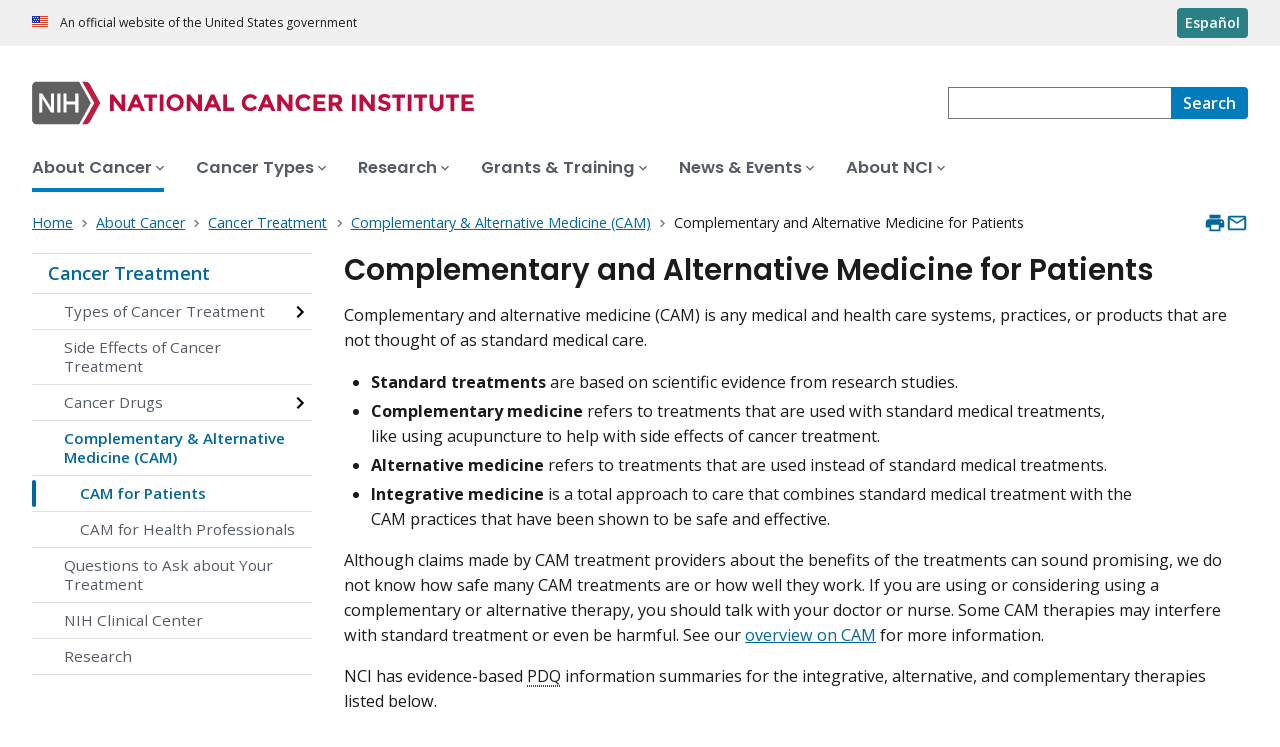

--- FILE ---
content_type: text/html; charset=UTF-8
request_url: https://www.cancer.gov/about-cancer/treatment/cam/patient
body_size: 10294
content:
<!DOCTYPE html>
<html lang="en" dir="ltr" prefix="og: https://ogp.me/ns#">
  <head>
    <meta http-equiv="X-UA-Compatible" content="IE=edge">
    <meta charset="utf-8" />
<script>window.CDEConfig = {
  "exitDisclaimerHref":{
    "en":"\/policies\/linking",
    "es":"\/espanol\/politicas\/enlaces"
  },
  "showFloatingDelighters":true,
  "environmentConfig":{
    
  },
  "glossaryConfig":{
    "apiServer":"https:\/\/webapis.cancer.gov\/glossary\/v1\/"
  },
  "drugDictionaryConfig":{
    "apiServer":"https:\/\/webapis.cancer.gov\/drugdictionary\/v1\/"
  },
  "ctsConfig":{
    "apiServer":"https:\/\/clinicaltrialsapi.cancer.gov\/api\/v2",
    "printApiBase":"https:\/\/www.cancer.gov\/CTS.Print",
    "zipConversionEndpoint":"\/cts_api\/zip_code_lookup",
    "listingApiServer": "https:\/\/webapis.cancer.gov\/triallistingsupport\/v1\/"
  },
  "r4rConfig":{
    "apiServer":"https:\/\/webapis.cancer.gov\/r4r\/v1"
  },
  "general":{
    "apiServer":"https:\/\/webapis.cancer.gov",
    "mediaServer":"https:\/\/nci-media.cancer.gov"
  },
  "sitewideSearchConfig":{
    "bestBetsApiServer":"https:\/\/webapis.cancer.gov\/bestbets\/v1\/",
    "searchApiServer":"https:\/\/webapis.cancer.gov\/sitewidesearch\/v1\/"
  },
  "chartData": {
    "factBook": {
      "baseUrl": "\/about-nci\/budget\/fact-book",
      "dataType": "json"
    }
  }
};</script>
<script id="ncids-nav-info">window.ncidsNavInfo = { nav: { id: "11844", menu_type: "section-nav"}, item_id: 917500};</script>
<meta name="description" content="Patient information about philosophies, approaches, and therapies used in complementary and alternative medicine (CAM) in cancer care." />
<link rel="canonical" href="https://www.cancer.gov/about-cancer/treatment/cam/patient" />
<meta http-equiv="content-language" content="en" />
<meta name="robots" content="index" />
<meta property="og:type" content="Website" />
<meta property="og:url" content="https://www.cancer.gov/about-cancer/treatment/cam/patient" />
<meta property="og:title" content="Complementary and Alternative Medicine (CAM) for Patients" />
<meta property="og:description" content="Patient information about philosophies, approaches, and therapies used in complementary and alternative medicine (CAM) in cancer care." />
<meta name="cgdp.domain" content="cgov" />
<meta name="cgdp.template" content="default" />
<meta name="dcterms.subject" content="About Cancer" />
<meta name="dcterms.type" content="cgvArticle" />
<meta name="dcterms.coverage" content="nciglobal,ncienterprise" />
<meta name="dcterms.isPartOf" content="Treatment" />
<meta name="dcterms.isReferencedBy" content="event1" />
<meta name="dcterms.issued" content="2025-06-26" />
<meta name="twitter:card" content="summary" />
<link rel="icon" href="https://www.cancer.gov/profiles/custom/cgov_site/themes/custom/cgov/static/images/design-elements/icons/favicons/favicon.ico" sizes="32x32"/>
<link rel="icon" href="https://www.cancer.gov/profiles/custom/cgov_site/themes/custom/cgov/static/images/design-elements/icons/favicons/favicon.svg" type="image/svg+xml"/>
<link rel="apple-touch-icon" href="https://www.cancer.gov/profiles/custom/cgov_site/themes/custom/cgov/static/images/design-elements/icons/favicons/apple-touch-icon.png"/>
<link rel="manifest" href="https://www.cancer.gov/profiles/custom/cgov_site/themes/custom/cgov/static/images/design-elements/icons/favicons/site.webmanifest"/>
<meta name="x-no-op" content="none" />
<meta name="Generator" content="Drupal 10 (https://www.drupal.org)" />
<meta name="MobileOptimized" content="width" />
<meta name="HandheldFriendly" content="true" />
<meta name="viewport" content="width=device-width, user-scalable=yes, initial-scale=1, minimum-scale=1" />
<script id="cgov-adobe-url" type="text/javascript" src="//assets.adobedtm.com/6a4249cd0a2c/949e98979342/launch-5f2a5357bf66.min.js" async="async"></script>
<script type="application/ld+json">{
    "@context": "https://schema.org",
    "@graph": [
        {
            "@type": "WebSite",
            "name": "National Cancer Institute (.gov)",
            "url": "https://www.cancer.gov"
        }
    ]
}</script>
<link rel="alternate" hreflang="en" href="https://www.cancer.gov/about-cancer/treatment/cam/patient" />
<link rel="alternate" hreflang="es" href="https://www.cancer.gov/espanol/cancer/tratamiento/mca/paciente" />

    <title>Complementary and Alternative Medicine (CAM) for Patients - NCI</title>
    <link rel="preconnect" href="https://static.cancer.gov" />
        <link rel="preconnect" href="https://fonts.googleapis.com">
    <link rel="preconnect" href="https://fonts.gstatic.com" crossorigin>
    <link href="https://fonts.googleapis.com/css2?family=Open+Sans:ital,wght@0,300;0,400;0,600;0,700;1,300;1,400;1,600;1,700&family=Poppins:ital,wght@0,300;0,400;0,500;0,600;1,300;1,400;1,500;1,600&family=Roboto+Mono:ital,wght@0,300;0,400;0,700;1,300;1,400;1,700&display=swap" rel="stylesheet">
    <meta name="apple-mobile-web-app-title" content="Cancer.gov" />
    <meta name="application-name" content="Cancer.gov" />
    <link rel="stylesheet" media="all" href="/sites/g/files/xnrzdm211/files/css/css_C3FcAroCBEtmYe2Yqkq-J-jZ9O8QrqNb19PDeR8r1MM.css?delta=0&amp;language=en&amp;theme=ncids_trans&amp;include=eJxFyEEKwCAMBMAPiT6prCbUgJWQjYf-vsfOcfYw4ZWBzYZIG0uLI3AHfLJJHMeq_9Sz_fRlnCqFL1Of1kH9ABKWHHs" />
<link rel="stylesheet" media="all" href="/profiles/custom/cgov_site/themes/custom/ncids_trans/dist/css/ncids-trans-common.css?t6rz67" />
<link rel="stylesheet" media="all" href="/profiles/custom/cgov_site/themes/custom/ncids_trans/dist/css/article.css?t6rz67" />

    
  </head>
  <body class="has-translated-content">
        <a href="#main-content" class="usa-skipnav">
      Skip to main content
    </a>
    
      <div class="dialog-off-canvas-main-canvas" data-off-canvas-main-canvas>
    


  <section id="usa-banner" class="usa-banner" aria-label="Official government website">
  <header class="usa-banner__header">
    <div class="usa-banner__inner">
      <div class="usa-banner__header-text">
        An official website of the United States government
      </div>
            <a href="/espanol/cancer/tratamiento/mca/paciente" id="lang-toggle" class="usa-button usa-banner__language-toggle" hreflang="es">Español</a>
    </div>
  </header>
</section>



  <header id="nci-header" class="nci-header nci-header--megamenu" data-base-path="/">
	<div class="nci-header__navbar">
		<div class="nci-logo" id="extended-mega-logo">
			<a href="/">
				<picture><source media="(min-width: 1024px)" srcset="/sites/g/files/xnrzdm211/files/ncids_header/logos/Logo_NCI.svg" />
<img src="/sites/g/files/xnrzdm211/files/ncids_header/logos/Logo_NCI_Mobile.svg" alt="National Cancer Institute Home Page" />
</picture>

			</a>
		</div>

		<div class="nci-header-nav__secondary">
			<button class="usa-button nci-header-mobilenav__open-btn">Menu</button>

							<form class="nci-header-search" method="get" action="/search/results" role="search">
					<label class="usa-sr-only" for="nci-header-search__field">
						Search
					</label>

																										<input class="usa-input" id="nci-header-search__field" type="search" name="swKeyword"  data-autosuggest-collection="cgov"/>
					<button class="usa-button nci-header-search__search-button" type="submit" aria-label="Search">
						<span class="nci-header-search__label" aria-hidden="true">Search</span>
						<svg class="usa-icon" xmlns="http://www.w3.org/2000/svg" role="img" viewbox="0 0 24 24" aria-hidden="true">
							<path d="M0 0h24v24H0z" fill="none"/>
							<path d="M15.5 14h-.79l-.28-.27C15.41 12.59 16 11.11 16 9.5 16 5.91 13.09 3 9.5 3S3 5.91 3 9.5 5.91 16 9.5 16c1.61 0 3.09-.59 4.23-1.57l.27.28v.79l5 4.99L20.49 19l-4.99-5zm-6 0C7.01 14 5 11.99 5 9.5S7.01 5 9.5 5 14 7.01 14 9.5 11.99 14 9.5 14z"/>
						</svg>
					</button>
				</form>
					</div>
	</div>

			<nav aria-label="Primary navigation" class="nci-header-nav">
			<div class="nci-header-nav__inner">
				<ul class="nci-header-nav__primary">
											<li class="nci-header-nav__primary-item">
																																																										<a  href="/about-cancer" class="nci-header-nav__primary-link usa-current" data-menu-id="829">
								<span>About Cancer</span>
							</a>
						</li>
											<li class="nci-header-nav__primary-item">
																																											<a  href="/types" class="nci-header-nav__primary-link" data-menu-id="11868">
								<span>Cancer Types</span>
							</a>
						</li>
											<li class="nci-header-nav__primary-item">
																																											<a  href="/research" class="nci-header-nav__primary-link" data-menu-id="12732">
								<span>Research</span>
							</a>
						</li>
											<li class="nci-header-nav__primary-item">
																																											<a  href="/grants-training" class="nci-header-nav__primary-link" data-menu-id="914792">
								<span>Grants &amp; Training</span>
							</a>
						</li>
											<li class="nci-header-nav__primary-item">
																																											<a  href="/news-events" class="nci-header-nav__primary-link" data-menu-id="12664">
								<span>News &amp; Events</span>
							</a>
						</li>
											<li class="nci-header-nav__primary-item">
																																											<a  href="/about-nci" class="nci-header-nav__primary-link" data-menu-id="10952">
								<span>About NCI</span>
							</a>
						</li>
									</ul>
			</div>
		</nav>
	
</header>



<div class="grid-container">
	<div class="grid-row flex-no-wrap">
		<div
			class="grid-col-10">
			    <nav class="usa-breadcrumb usa-breadcrumb--wrap" aria-label="Breadcrumbs">
    <ol class="usa-breadcrumb__list">
              <li class="usa-breadcrumb__list-item">
          <a href="/" class="usa-breadcrumb__link">
            <span>Home</span>
          </a>
        </li>
              <li class="usa-breadcrumb__list-item">
          <a href="/about-cancer" class="usa-breadcrumb__link">
            <span>About Cancer</span>
          </a>
        </li>
              <li class="usa-breadcrumb__list-item">
          <a href="/about-cancer/treatment" class="usa-breadcrumb__link">
            <span>Cancer Treatment</span>
          </a>
        </li>
              <li class="usa-breadcrumb__list-item">
          <a href="/about-cancer/treatment/cam" class="usa-breadcrumb__link">
            <span>Complementary &amp; Alternative Medicine (CAM)</span>
          </a>
        </li>
                    <li class="usa-breadcrumb__list-item usa-current" aria-current="page">
          <span>Complementary and Alternative Medicine for Patients</span>
        </li>
          </ol>
  </nav>


		</div>
		

      


<section  class="cgdp-page-options cgdp-page-options--top" aria-label="Page options top">
  <button class="usa-button usa-button--unstyled" onclick="window.print()">
    <svg xmlns="http://www.w3.org/2000/svg" height="24" viewBox="0 0 24 24" width="24" class="usa-icon" role="img" aria-hidden="true" focusable="false">
      <path d="M0 0h24v24H0z" fill="none"/>
      <path d="M19 8H5c-1.66 0-3 1.34-3 3v6h4v4h12v-4h4v-6c0-1.66-1.34-3-3-3zm-3 11H8v-5h8v5zm3-7c-.55 0-1-.45-1-1s.45-1 1-1 1 .45 1 1-.45 1-1 1zm-1-9H6v4h12V3z"/>
    </svg>
    <span class="usa-sr-only">
      Print    </span>
  </button>
  <a class="usa-button usa-button--unstyled" href="mailto:?subject=Information from the National Cancer Institute Web Site &body=I found this information on www.cancer.gov and I'd like to share it with you: https://www.cancer.gov/about-cancer/treatment/cam/patient %0D%0A%0D%0A NCI's Web site, www.cancer.gov, provides accurate, up-to-date, comprehensive cancer information from the U.S. government's principal agency for cancer research. If you have questions or need additional information, we invite you to contact NCI's LiveHelp instant messaging service at https://livehelp.cancer.gov, or call the NCI's Contact Center 1-800-4-CANCER (1-800-422-6237) (toll-free from the United States).">
    <svg xmlns="http://www.w3.org/2000/svg" height="24" viewBox="0 0 24 24" width="24" class="usa-icon" role="img" aria-hidden="true" focusable="false">
        <path d="M0 0h24v24H0z" fill="none"/>
        <path d="M20 4H4c-1.1 0-1.99.9-1.99 2L2 18c0 1.1.9 2 2 2h16c1.1 0 2-.9 2-2V6c0-1.1-.9-2-2-2zm0 14H4V8l8 5 8-5v10zm-8-7L4 6h16l-8 5z"/>
    </svg>
    <span class="usa-sr-only">
      Email    </span>
  </a>
</section>

	</div>
</div>

<div id="page" class="grid-container">
	<div class="grid-row grid-gap">
		  <!-- SECTION NAVIGATION -->
  <div class="desktop:grid-col-3 nci-no-print">
    



  <nav aria-label="Secondary navigation">
    <ul class="usa-sidenav">
             
        
  <li class="usa-sidenav__item">
    <a  href="/about-cancer/treatment" data-menu-id="11844" class="usa-current usa-current--nci-ancestor">Cancer Treatment</a>
          <ul class="usa-sidenav__sublist">
                                    <li class="usa-sidenav__item">
    <a  href="/about-cancer/treatment/types" data-menu-id="911277" class="nci-has-children">Types of Cancer Treatment</a>
  </li>

  
                              <li class="usa-sidenav__item">
    <a  href="/about-cancer/treatment/side-effects" data-menu-id="898464">Side Effects of Cancer Treatment</a>
  </li>

  
                                    <li class="usa-sidenav__item">
    <a  href="/about-cancer/treatment/drugs" data-menu-id="918919" class="nci-has-children">Cancer Drugs</a>
  </li>

  
                         
        
  <li class="usa-sidenav__item">
    <a  href="/about-cancer/treatment/cam" data-menu-id="917500" class="usa-current usa-current--nci-ancestor">Complementary &amp; Alternative Medicine (CAM)</a>
          <ul class="usa-sidenav__sublist">
                         
        
  <li class="usa-sidenav__item">
    <a  href="/about-cancer/treatment/cam/patient" data-menu-id="917503" class="usa-current" aria-current="page">CAM for Patients</a>
    
  </li>

  
                              <li class="usa-sidenav__item">
    <a  href="/about-cancer/treatment/cam/hp" data-menu-id="917505">CAM for Health Professionals</a>
  </li>

  
              </ul>
    
  </li>

  
                              <li class="usa-sidenav__item">
    <a  href="/about-cancer/treatment/questions" data-menu-id="936692">Questions to Ask about Your Treatment</a>
  </li>

  
                              <li class="usa-sidenav__item">
    <a  href="/about-cancer/treatment/clinical-center" data-menu-id="1153716">NIH Clinical Center</a>
  </li>

  
                              <li class="usa-sidenav__item">
    <a  href="/about-cancer/treatment/research" data-menu-id="937976">Research</a>
  </li>

  
              </ul>
    
  </li>

  
    </ul>
  </nav>

  </div>

		<div class="desktop:grid-col-9">
			<main class="cgdp-main-content" id="main-content">
				  
<!-- ********************************* BEGIN Page Content ********************************** -->
<article>
	<h1 class="nci-heading-h1">
		Complementary and Alternative Medicine for Patients
	</h1>
	<div class="cgdp-inner-content-area">
		
		<div class="cgdp-field-intro-text">
	<div class="usa-prose">
		<p>Complementary and alternative medicine (CAM) is any medical and health care systems, practices, or products that are not thought of as standard medical care.</p><ul><li><strong>Standard treatments</strong> are based on scientific evidence from research studies.</li><li><strong>Complementary medicine</strong> refers to treatments that are used with standard medical treatments, like using acupuncture to help with side effects of cancer treatment.</li><li><strong>Alternative medicine</strong> refers to treatments that are used instead of standard medical treatments.</li><li><strong>Integrative medicine</strong> is a total approach to care that combines standard medical treatment with the CAM practices that have been shown to be safe and effective.</li></ul><p>Although claims made by CAM treatment providers about the benefits of the treatments can sound promising, we do not know how safe many CAM treatments are or how well they work. If you are using or considering using a complementary or alternative therapy, you should talk with your doctor or nurse. Some CAM therapies may interfere with standard treatment or even be harmful. See our <a href="/about-cancer/treatment/cam" data-entity-type="node" data-entity-uuid="ef4690e3-16bc-47ca-b091-7feeefb4f7e5" data-entity-substitution="canonical">overview on CAM</a> for more information.</p><p>NCI has evidence-based <a data-gloss-id="44271" data-gloss-dictionary="Cancer.gov" data-gloss-audience="Patient" data-gloss-lang="en" href="/publications/dictionaries/cancer-terms/def/44271" class="cgdp-definition-link">PDQ</a> information summaries for the&nbsp;integrative, alternative, and complementary therapies listed below.</p>	</div>
</div>

        <nav
    class="cgdp-on-this-page" role="navigation">
        <h2 class="cgdp-on-this-page__header">On This Page</h2>
    <ul>
                        <li>
            <a
              href="#summaries-being-regularly-updated">
              <p>Summaries Being Regularly Updated</p></a>
          </li>
                                <li>
            <a
              href="#summaries-no-longer-being-updated">
              <p>Summaries No Longer Being Updated</p></a>
          </li>
                  </ul>
  </nav>

  <div class="cgdpl">
  <div class="contentzone">
    <div id="cgvBody">
      <div  class="cgdp-article-body cgdp-article-body--multiple">
                  
<section >
                    <h2 id="summaries-being-regularly-updated">
      <p>Summaries Being Regularly Updated</p>
</h2>
      <p>These summaries are reviewed and updated to reflect findings from recent research.</p><p><strong>Acupuncture (PDQ®)</strong><br><a href="/about-cancer/treatment/cam/patient/acupuncture-pdq" data-entity-type="node" data-entity-uuid="4df6adb1-4200-496f-9fb5-d958d8c82e6a" data-entity-substitution="canonical">patient</a> &nbsp;| &nbsp;<a href="/about-cancer/treatment/cam/hp/acupuncture-pdq" data-entity-type="node" data-entity-uuid="b3c8492d-b295-4b9c-92de-16c73090c264" data-entity-substitution="canonical">health professional</a></p><p><strong>Aromatherapy&nbsp;With Essential Oils (PDQ®)</strong><br><a href="/about-cancer/treatment/cam/patient/aromatherapy-pdq" data-entity-type="node" data-entity-uuid="1f903641-de32-4a63-9088-7d7ac2170979" data-entity-substitution="canonical">patient</a> &nbsp;| &nbsp;<a href="/about-cancer/treatment/cam/hp/aromatherapy-pdq" data-entity-type="node" data-entity-uuid="12f71a8b-91ea-46f1-a9b7-8e696c6ac016" data-entity-substitution="canonical">health professional</a></p><p><strong>Black Cohosh (PDQ®)</strong><br><a href="/about-cancer/treatment/cam/patient/black-cohosh-pdq" data-entity-type="node" data-entity-uuid="554842d9-a99a-426e-81c4-60c5719fe46d" data-entity-substitution="canonical">patient</a> &nbsp;| &nbsp;<a href="/about-cancer/treatment/cam/hp/black-cohosh-pdq" data-entity-type="node" data-entity-uuid="ffa35864-1eac-4ce5-b68c-1ab7cf0b7f92" data-entity-substitution="canonical">health professional</a></p><p><strong>Cancer Therapy Interactions With Foods and Dietary Supplements (PDQ®)</strong><br><a href="/about-cancer/treatment/cam/patient/dietary-interactions-pdq" data-entity-type="node" data-entity-uuid="ea5bfded-740a-489f-b44a-b5a3fdccb849" data-entity-substitution="canonical">patient</a> &nbsp;| &nbsp;<a href="/about-cancer/treatment/cam/hp/dietary-interactions-pdq" data-entity-type="node" data-entity-uuid="825a4217-a5f3-4bf5-89d9-3d2267cdea0a" data-entity-substitution="canonical">health professional</a></p><p><strong>Cannabis and Cannabinoids (PDQ®)</strong><br><a href="/about-cancer/treatment/cam/patient/cannabis-pdq" data-entity-type="node" data-entity-uuid="5312107a-8032-42c9-96db-1474b75626d4" data-entity-substitution="canonical">patient</a> &nbsp;| &nbsp;<a href="/about-cancer/treatment/cam/hp/cannabis-pdq" data-entity-type="node" data-entity-uuid="ff38dbd8-ea28-40a6-9d63-9b733c921fee" data-entity-substitution="canonical">health professional</a></p><p><strong>Coenzyme Q10 (PDQ®)</strong><br><a href="/about-cancer/treatment/cam/patient/coenzyme-q10-pdq" data-entity-type="node" data-entity-uuid="d8100e0d-9d35-4fff-b82b-342c00759a97" data-entity-substitution="canonical">patient</a> &nbsp;| &nbsp;<a href="/about-cancer/treatment/cam/hp/coenzyme-q10-pdq" data-entity-type="node" data-entity-uuid="474913cd-c4a7-40d2-857c-a33069b560ea" data-entity-substitution="canonical">health professional</a></p><p><strong>Curcumin (Curcuma, Turmeric) and Cancer (PDQ®)</strong><br><a href="/about-cancer/treatment/cam/patient/curcumin-pdq" data-entity-type="node" data-entity-uuid="1e865aef-e7d6-4319-ad15-e28c5eee2647" data-entity-substitution="canonical">patient</a>&nbsp; |&nbsp; <a href="/about-cancer/treatment/cam/hp/curcumin-pdq" data-entity-type="node" data-entity-uuid="95642fd9-aec6-47dd-a5d6-459497502fc9" data-entity-substitution="canonical">health professional</a></p><p><strong>Intravenous Vitamin C (PDQ®)</strong><br><a href="/about-cancer/treatment/cam/patient/vitamin-c-pdq" data-entity-type="node" data-entity-uuid="5422c1c9-5384-406a-b753-02713d72d15d" data-entity-substitution="canonical">patient</a> &nbsp;| &nbsp;<a href="/about-cancer/treatment/cam/hp/vitamin-c-pdq" data-entity-type="node" data-entity-uuid="b94c40fb-39bf-487b-a3b5-659d7bd2752a" data-entity-substitution="canonical">health professional</a></p><p><strong>Medicinal Mushrooms (PDQ®)</strong><br><a href="/about-cancer/treatment/cam/patient/mushrooms-pdq" data-entity-type="node" data-entity-uuid="d04660d0-467e-49ad-bc59-1cbd4d0bcc9c" data-entity-substitution="canonical">patient</a> | <a href="/about-cancer/treatment/cam/hp/mushrooms-pdq" data-entity-type="node" data-entity-uuid="90eee9d2-da92-47d1-825b-4f4903c2f729" data-entity-substitution="canonical">health professional</a></p><p><strong>Mistletoe Extracts (PDQ®)</strong><br><a href="/about-cancer/treatment/cam/patient/mistletoe-pdq" data-entity-type="node" data-entity-uuid="3c1ffb45-40e4-439a-9aee-779f3edfd02c" data-entity-substitution="canonical">patient</a> &nbsp;| &nbsp;<a href="/about-cancer/treatment/cam/hp/mistletoe-pdq" data-entity-type="node" data-entity-uuid="563ea6ac-3549-43e5-88df-ba44490ebd51" data-entity-substitution="canonical">health professional</a></p><p><strong>Prostate Cancer, Nutrition, and Dietary Supplements (PDQ®)</strong><br><a href="/about-cancer/treatment/cam/patient/prostate-supplements-pdq" data-entity-type="node" data-entity-uuid="b2c2dcc2-54bd-4a1d-86b5-25ca0f220c70" data-entity-substitution="canonical">patient</a> &nbsp;| &nbsp;<a href="/about-cancer/treatment/cam/hp/prostate-supplements-pdq" data-entity-type="node" data-entity-uuid="bd173a82-064e-4a8d-b582-9ea5391b4f29" data-entity-substitution="canonical">health professional</a></p>
  </section>

                  
<section >
                    <h2 id="summaries-no-longer-being-updated">
      <p>Summaries No Longer Being Updated</p>
</h2>
      <p>These summaries are no longer being updated. No ongoing studies are being conducted for these topics. The summaries are provided for reference purposes only.<br><br><strong>714-X (PDQ®)</strong><br><a href="/about-cancer/treatment/cam/patient/714-x-pdq" data-entity-type="node" data-entity-uuid="3a573a96-3e7c-41be-982b-98b6bd342dab" data-entity-substitution="canonical">patient</a> &nbsp;| &nbsp;<a href="/about-cancer/treatment/cam/hp/714-x-pdq" data-entity-type="node" data-entity-uuid="86ae445c-e077-4276-9eef-b4ad96b2220c" data-entity-substitution="canonical">health professional</a></p><p><strong>Antineoplastons (PDQ®)</strong><br><a href="/about-cancer/treatment/cam/patient/antineoplastons-pdq" data-entity-type="node" data-entity-uuid="a53d77e7-4526-4c5b-8c8a-9a7bd4273c4d" data-entity-substitution="canonical">patient</a> &nbsp;| &nbsp;<a href="/about-cancer/treatment/cam/hp/antineoplastons-pdq" data-entity-type="node" data-entity-uuid="2394bd3c-3665-4519-b190-e3a2d98020af" data-entity-substitution="canonical">health professional</a></p><p><strong>Cancell/Cantron/Protocel (PDQ®)</strong><br><a href="/about-cancer/treatment/cam/patient/cancell-pdq" data-entity-type="node" data-entity-uuid="d3bafb87-4b1b-46dd-95d2-660bd1ff99ba" data-entity-substitution="canonical">patient</a> &nbsp;| &nbsp;<a href="/about-cancer/treatment/cam/hp/cancell-pdq" data-entity-type="node" data-entity-uuid="75220a86-4744-40ea-9350-ef4b56587d63" data-entity-substitution="canonical">health professional</a></p><p><strong>Cartilage (Bovine and Shark) (PDQ®)</strong><br><a href="/about-cancer/treatment/cam/patient/cartilage-pdq" data-entity-type="node" data-entity-uuid="d2001d1c-13e8-4879-b784-acd85e57b260" data-entity-substitution="canonical">patient</a> &nbsp;| &nbsp;<a href="/about-cancer/treatment/cam/hp/cartilage-pdq" data-entity-type="node" data-entity-uuid="183d5ab8-7463-4155-8f4b-732e0702e70d" data-entity-substitution="canonical">health professional</a></p><p><strong>Essiac/Flor Essence (PDQ®)</strong><br><a href="/about-cancer/treatment/cam/patient/essiac-pdq" data-entity-type="node" data-entity-uuid="50e22829-0ab8-437f-be4d-0291c106469f" data-entity-substitution="canonical">patient</a> &nbsp;| &nbsp;<a href="/about-cancer/treatment/cam/hp/essiac-pdq" data-entity-type="node" data-entity-uuid="15a9a601-9f57-426c-b4aa-694295a12707" data-entity-substitution="canonical">health professional</a></p><p><strong>Gerson Therapy (PDQ®)</strong><br><a href="/about-cancer/treatment/cam/patient/gerson-pdq" data-entity-type="node" data-entity-uuid="9f34a9a5-e2db-4e4c-9959-a7e9b14a6365" data-entity-substitution="canonical">patient</a> &nbsp;| &nbsp;<a href="/about-cancer/treatment/cam/hp/gerson-pdq" data-entity-type="node" data-entity-uuid="0cc87f57-dc37-4f51-8ee8-dcd93a9f9257" data-entity-substitution="canonical">health professional</a></p><p><strong>Gonzalez Regimen (PDQ®)</strong><br><a href="/about-cancer/treatment/cam/patient/gonzalez-pdq" data-entity-type="node" data-entity-uuid="fcc91c79-a362-42aa-838b-3cffac652513" data-entity-substitution="canonical">patient</a> &nbsp;| &nbsp;<a href="/about-cancer/treatment/cam/hp/gonzalez-pdq" data-entity-type="node" data-entity-uuid="2b16ec3f-ab46-4432-bf1e-8d720baf4dac" data-entity-substitution="canonical">health professional</a></p><p><strong>Hydrazine Sulfate (PDQ®)</strong><br><a href="/about-cancer/treatment/cam/patient/hydrazine-sulfate-pdq" data-entity-type="node" data-entity-uuid="488c0221-33e4-4be1-8e48-3c0bdfb0e89f" data-entity-substitution="canonical">patient</a> &nbsp;| &nbsp;<a href="/about-cancer/treatment/cam/hp/hydrazine-sulfate-pdq" data-entity-type="node" data-entity-uuid="54f32094-5293-4553-ac0c-9b61a8afe07c" data-entity-substitution="canonical">health professional</a></p><p><strong>Laetrile/Amygdalin (PDQ®)</strong><br><a href="/about-cancer/treatment/cam/patient/laetrile-pdq" data-entity-type="node" data-entity-uuid="64cb5da8-7136-4f9b-98ab-4253b101ef84" data-entity-substitution="canonical">patient</a> &nbsp;| &nbsp;<a href="/about-cancer/treatment/cam/hp/laetrile-pdq" data-entity-type="node" data-entity-uuid="2a8a200c-137b-4b52-8efe-e682ee00e9d5" data-entity-substitution="canonical">health professional</a></p><p><strong>Milk Thistle (PDQ®)</strong><br><a href="/about-cancer/treatment/cam/patient/milk-thistle-pdq" data-entity-type="node" data-entity-uuid="f246d2eb-953a-42d4-a3a0-932548f80c2c" data-entity-substitution="canonical">patient</a> &nbsp;| &nbsp;<a href="/about-cancer/treatment/cam/hp/milk-thistle-pdq" data-entity-type="node" data-entity-uuid="75ebe7d4-244c-4441-b0be-f4bc303bb50e" data-entity-substitution="canonical">health professional</a></p><p><strong>Newcastle Disease Virus (PDQ®)</strong><br><a href="/about-cancer/treatment/cam/patient/ndv-pdq" data-entity-type="node" data-entity-uuid="48107d0b-6ca7-4d72-8cf6-fc1f2538a463" data-entity-substitution="canonical">patient</a> &nbsp;| &nbsp;<a href="/about-cancer/treatment/cam/hp/ndv-pdq" data-entity-type="node" data-entity-uuid="b44a4172-294c-481f-9624-dad42ca60bb7" data-entity-substitution="canonical">health professional</a></p><p><strong>PC-SPES (PDQ®)</strong><br><a href="/about-cancer/treatment/cam/patient/pc-spes-pdq" data-entity-type="node" data-entity-uuid="f776dcb2-1fff-4708-bdef-4279cb6ae11e" data-entity-substitution="canonical">patient</a> &nbsp;| &nbsp;<a href="/about-cancer/treatment/cam/hp/pc-spes-pdq" data-entity-type="node" data-entity-uuid="fb279bff-f830-4b42-9db2-da36fae67bb4" data-entity-substitution="canonical">health professional</a></p><p><strong>Selected Vegetables/Sun's Soup (PDQ®)</strong><br><a href="/about-cancer/treatment/cam/patient/suns-soup-pdq" data-entity-type="node" data-entity-uuid="dedff614-3388-4ea4-a362-4a25323fdb06" data-entity-substitution="canonical">patient</a> &nbsp;| &nbsp;<a href="/about-cancer/treatment/cam/hp/suns-soup-pdq" data-entity-type="node" data-entity-uuid="a412974d-6f06-4885-939a-b634e3d77feb" data-entity-substitution="canonical">health professional</a></p>
  </section>

              </div>
    </div>
  </div>
</div>


	</div>
	<footer class="cgdp-article-footer">
		
		
			
					</footer>
</article>


			</main>
		</div>
		<div class="desktop:grid-col-9 desktop:grid-offset-3">
			

      


<section  class="cgdp-page-options cgdp-page-options--bottom" aria-label="Page options bottom">
  <button class="usa-button usa-button--unstyled" onclick="window.print()">
    <svg xmlns="http://www.w3.org/2000/svg" height="24" viewBox="0 0 24 24" width="24" class="usa-icon" role="img" aria-hidden="true" focusable="false">
      <path d="M0 0h24v24H0z" fill="none"/>
      <path d="M19 8H5c-1.66 0-3 1.34-3 3v6h4v4h12v-4h4v-6c0-1.66-1.34-3-3-3zm-3 11H8v-5h8v5zm3-7c-.55 0-1-.45-1-1s.45-1 1-1 1 .45 1 1-.45 1-1 1zm-1-9H6v4h12V3z"/>
    </svg>
    <span class="usa-sr-only">
      Print    </span>
  </button>
  <a class="usa-button usa-button--unstyled" href="mailto:?subject=Information from the National Cancer Institute Web Site &body=I found this information on www.cancer.gov and I'd like to share it with you: https://www.cancer.gov/about-cancer/treatment/cam/patient %0D%0A%0D%0A NCI's Web site, www.cancer.gov, provides accurate, up-to-date, comprehensive cancer information from the U.S. government's principal agency for cancer research. If you have questions or need additional information, we invite you to contact NCI's LiveHelp instant messaging service at https://livehelp.cancer.gov, or call the NCI's Contact Center 1-800-4-CANCER (1-800-422-6237) (toll-free from the United States).">
    <svg xmlns="http://www.w3.org/2000/svg" height="24" viewBox="0 0 24 24" width="24" class="usa-icon" role="img" aria-hidden="true" focusable="false">
        <path d="M0 0h24v24H0z" fill="none"/>
        <path d="M20 4H4c-1.1 0-1.99.9-1.99 2L2 18c0 1.1.9 2 2 2h16c1.1 0 2-.9 2-2V6c0-1.1-.9-2-2-2zm0 14H4V8l8 5 8-5v10zm-8-7L4 6h16l-8 5z"/>
    </svg>
    <span class="usa-sr-only">
      Email    </span>
  </a>
</section>

		</div>
	</div>
</div>

  <div id="block-ncidsfooterenglish">
  
    
      <style>
   .cgdpl .usa-button {
      color: #fff !important;
   }
   .cgdpl .usa-button.usa-button--accent-warm {
      color: #1b1b1b !important;
   }
</style>
<footer
  class="usa-footer usa-footer--nci-big"
  id="nci-footer"
  aria-label="Footer"
>
  <div class="grid-container usa-footer__return-to-top">
    <a href="#top" aria-label="Back To Top"><span>Back To Top</span></a>
  </div>
  <div class="usa-footer__primary-section">
    <div class="grid-container">
      <div class="grid-row grid-gap">
        <div class="tablet:grid-col-8">
          <nav class="usa-footer__nav" aria-label="Footer navigation">
            <div class="grid-row grid-gap-4">
              <div class="mobile-lg:grid-col-6 desktop:grid-col-4">
                <section
                  class="usa-footer__primary-content usa-footer__primary-content--collapsible"
                >
                  <div class="usa-footer__primary-link">About</div>
                  <ul class="usa-list usa-list--unstyled">
                    <li class="usa-footer__secondary-link">
                      <a href="/about-website">About This Website</a>
                    </li>
                    <li class="usa-footer__secondary-link">
                      <a href="/espanol">en Español</a>
                    </li>
                    <li class="usa-footer__secondary-link">
                      <a href="/policies/copyright-reuse">Reuse &amp; Copyright</a>
                    </li>
                    <li class="usa-footer__secondary-link">
                      <a href="/social-media">Social Media</a>
                    </li>
                  </ul>
                </section>
              </div>
              <div class="mobile-lg:grid-col-6 desktop:grid-col-4">
                <section
                  class="usa-footer__primary-content usa-footer__primary-content--collapsible"
                >
                  <div class="usa-footer__primary-link">Resources</div>
                  <ul class="usa-list usa-list--unstyled">
                    <li class="usa-footer__secondary-link">
                      <a href="/contact">Contact Us</a>
                    </li>
                    <li class="usa-footer__secondary-link">
                      <a href="/publications">Publications</a>
                    </li>
                    <li class="usa-footer__secondary-link">
                      <a href="/publications/dictionaries/cancer-terms"
                        >Dictionary of Cancer Terms</a
                      >
                    </li>
                    <li class="usa-footer__secondary-link">
                      <a href="/research/participate/clinical-trials-search"
                        >Find a Clinical Trial</a
                      >
                    </li>
                  </ul>
                </section>
              </div>
              <div class="mobile-lg:grid-col-6 desktop:grid-col-4">
                <section
                  class="usa-footer__primary-content usa-footer__primary-content--collapsible"
                >
                  <div class="usa-footer__primary-link">Policies</div>
                  <ul class="usa-list usa-list--unstyled">
                    <li class="usa-footer__secondary-link">
                      <a href="/policies/accessibility">Accessibility</a>
                    </li>
                    <li class="usa-footer__secondary-link">
                      <a href="https://www.nih.gov/institutes-nih/nih-office-director/office-communications-public-liaison/freedom-information-act-office">FOIA</a>
                    </li>
                    <li class="usa-footer__secondary-link">
                      <a href="/policies/privacy-security"
                        >Privacy &amp; Security</a
                      >
                    </li>
                    <li class="usa-footer__secondary-link">
                      <a href="/policies/disclaimer">Disclaimers</a>
                    </li>
                    <li class="usa-footer__secondary-link">
                      <a
                        href="https://www.hhs.gov/vulnerability-disclosure-policy/index.html"
                        >Vulnerability Disclosure</a
                      >
                    </li>
                  </ul>
                </section>
              </div>
            </div>
          </nav>
        </div>
        <div class="tablet:grid-col-4">
          <div class="usa-sign-up">
            <div class="usa-sign-up__heading">Sign up for email updates</div>
            <form
              action="https://public.govdelivery.com/accounts/USNIHNCI/subscribers/qualify"
              aria-label="Footer subscribe"
              class="usa-form"
              accept-charset="UTF-8"
              method="post"
              novalidate
              target="_blank"
              id="signup"
            >
              <input
                type="hidden"
                name="category_id"
                id="category_id"
                value=""
              />
              <div class="usa-form-group">
                <label class="usa-label" for="email">
                  Enter your email address
                </label>
                <input
                  class="usa-input width-full"
                  id="email"
                  name="email"
                  type="email"
                  value=""
                />
              </div>
              <button class="usa-button usa-button--accent-warm" type="submit">
                Sign up
              </button>
            </form>
          </div>
        </div>
      </div>
    </div>
  </div>
  <div class="usa-footer__secondary-section">
    <div class="grid-container">
      <div class="grid-row grid-gap">
        <div class="usa-footer__logo grid-row desktop:grid-col-5">
          <div class="mobile-lg:grid-col-auto desktop:margin-bottom-3">
            <p class="usa-footer__logo-heading">
              <span class="logo__agency-name">National Cancer Institute </span>
              <span class="logo__parent-organization"
                >at the National Institutes of Health</span
              >
            </p>
          </div>
        </div>
        <div class="usa-footer__contact-links mobile-lg:grid-col-7">
          <div class="usa-footer__contact-heading">Contact Us</div>
          <div class="usa-footer__address">
            <div class="usa-footer__contact-info grid-row grid-gap">
              <div class="tablet:grid-col-auto">
                <a href="https://livehelp.cancer.gov/">Live Chat</a>
              </div>
              <div class="tablet:grid-col-auto">
                <a href="tel:1-800-4-CANCER">1-800-4-CANCER</a>
              </div>
              <div class="tablet:grid-col-auto">
                <a href="mailto:NCIinfo@nih.gov">NCIinfo@nih.gov</a>
              </div>
              <div class="tablet:grid-col-auto">
                <a
                  class="no-exit-notification"
                  href="https://ncidccpssurveys.gov1.qualtrics.com/jfe/form/SV_egtxdVcMuOiM3Yi"
                  target="_blank"
                  >Site Feedback</a
                >
              </div>
            </div>
          </div>
        </div>
      </div>
      <div class="grid-row grid-gap">
        <div class="usa-footer__social-links desktop:grid-col-5">
          <div class="usa-footer__social-heading">Follow us</div>
          <div class="grid-row grid-gap-1 nci-big__social">
            <div class="grid-col-auto">
              <a
                class="usa-social-link no-exit-notification"
                href="https://www.facebook.com/cancer.gov"
              >
                <svg
                  xmlns="http://www.w3.org/2000/svg"
                  viewBox="0 0 24 24"
                  width="24"
                  class="usa-icon"
                  role="img"
                  aria-labelledby="facebook-title"
                >
                  <title id="facebook-title">Facebook</title>
                  <rect fill="none" height="24" width="24" />
                  <path
                    d="M22,12c0-5.52-4.48-10-10-10S2,6.48,2,12c0,4.84,3.44,8.87,8,9.8V15H8v-3h2V9.5C10,7.57,11.57,6,13.5,6H16v3h-2 c-0.55,0-1,0.45-1,1v2h3v3h-3v6.95C18.05,21.45,22,17.19,22,12z"
                  />
                </svg>
              </a>
            </div>
            <div class="grid-col-auto">
              <a
                class="usa-social-link no-exit-notification"
                href="https://twitter.com/thenci"
              >
                <svg
                  xmlns="http://www.w3.org/2000/svg"
                  viewBox="0 0 24 24"
                  class="usa-icon"
                  role="img"
                  aria-labelledby="x-title"
                >
                  <title id="x-title">Follow on X</title>
                  <path
                    d="M12 22c5.5 0 10-4.5 10-10S17.5 2 12 2 2 6.5 2 12s4.5 10 10 10zm5.2-15.6L13.3 11l4.3 6.2h-3.1L11.6 13 8 17.2h-.9l4.1-4.8-4.1-6h3.1l2.7 3.9 3.4-3.9h.9zm-5.6 5.4.4.6 2.8 4h1.4l-3.5-5-.4-.6-2.6-3.7H8.3l3.3 4.7z"
                  />
                </svg>
              </a>
            </div>
            <div class="grid-col-auto">
              <a
                class="usa-social-link no-exit-notification"
                href="https://www.instagram.com/nationalcancerinstitute/"
              >
                <svg
                  xmlns="http://www.w3.org/2000/svg"
                  viewBox="0 0 24 24"
                  class="usa-icon"
                  role="img"
                  aria-labelledby="instagram-title"
                >
                  <title id="instagram-title">Instagram</title>
                  <g id="Instagram">
                    <path d="M12,10a2,2,0,1,0,2,2A2,2,0,0,0,12,10Z" />
                    <path
                      d="M12,2A10,10,0,1,0,22,12,10,10,0,0,0,12,2Zm6,12.69A3.32,3.32,0,0,1,14.69,18H9.31A3.32,3.32,0,0,1,6,14.69V9.31A3.32,3.32,0,0,1,9.31,6h5.38A3.32,3.32,0,0,1,18,9.31Z"
                    />
                    <path
                      d="M16.94,9.31a2.25,2.25,0,0,0-2.25-2.25H9.31A2.25,2.25,0,0,0,7.06,9.31v5.38a2.25,2.25,0,0,0,2.25,2.25h5.38a2.25,2.25,0,0,0,2.25-2.25h0ZM12,15.09A3.09,3.09,0,1,1,15.09,12,3.09,3.09,0,0,1,12,15.09Zm3.77-5.75a.79.79,0,0,1-.55.23.83.83,0,0,1-.55-.23.78.78,0,0,1,0-1.11A.82.82,0,0,1,15.22,8a.78.78,0,0,1,.55,1.33Z"
                    />
                  </g>
                </svg>
              </a>
            </div>
            <div class="grid-col-auto">
              <a
                class="usa-social-link no-exit-notification"
                href="https://www.youtube.com/NCIgov"
              >
                <svg
                  xmlns="http://www.w3.org/2000/svg"
                  viewBox="0 0 24 24"
                  class="usa-icon"
                  role="img"
                  aria-labelledby="youtube-title"
                >
                  <title id="youtube-title">Youtube</title>
                  <g id="YouTube">
                    <path
                      d="M12,2A10,10,0,1,0,22,12,10,10,0,0,0,12,2Zm5.75,12.91A1.49,1.49,0,0,1,16.69,16a34.65,34.65,0,0,1-4.69.26A34.65,34.65,0,0,1,7.31,16a1.49,1.49,0,0,1-1.06-1.06A15.88,15.88,0,0,1,6,12a15.88,15.88,0,0,1,.25-2.91A1.49,1.49,0,0,1,7.31,8,34.65,34.65,0,0,1,12,7.77,34.65,34.65,0,0,1,16.69,8a1.49,1.49,0,0,1,1.06,1.06A15.88,15.88,0,0,1,18,12,15.88,15.88,0,0,1,17.75,14.91Z"
                    />
                    <polygon
                      points="10.77 13.78 13.91 12 10.77 10.22 10.77 13.78"
                    />
                  </g>
                </svg>
              </a>
            </div>
            <div class="grid-col-auto">
              <a
                class="usa-social-link no-exit-notification"
                href="https://www.linkedin.com/company/nationalcancerinstitute/"
              >
                <svg
                  xmlns="http://www.w3.org/2000/svg"
                  viewBox="0 0 24 24"
                  class="usa-icon"
                  role="img"
                  aria-labelledby="linkedin-title"
                >
                  <title id="linkedin-title">Linkedin</title>
                  <g id="final">
                    <path
                      d="M12,2C6.48,2,2,6.48,2,12s4.48,10,10,10s10-4.48,10-10S17.52,2,12,2z M8.912001,17.584H6.584v-7.472h2.328001V17.584z
                          M7.744,9.104C6.992,9.104,6.4,8.488,6.4,7.76c0-0.752,0.592-1.344,1.344-1.344c0.728,0,1.343999,0.592,1.343999,1.344
                          C9.087999,8.488,8.472,9.104,7.744,9.104z M17.6,17.584h-2.328v-3.64c0-0.856-0.024001-1.967999-1.216001-1.967999
                          s-1.392,0.927999-1.392,1.912v3.696H10.36v-7.472h2.224v1.008h0.024c0.464-0.752,1.296-1.216001,2.199999-1.192
                          c2.352001,0,2.792,1.552001,2.792,3.544001C17.6,13.472,17.6,17.584,17.6,17.584z"
                    />
                  </g>
                </svg>
              </a>
            </div>
          </div>
        </div>
        <div class="usa-footer__contact-links desktop:grid-col-7">
          <div class="usa-footer__address height-full">
            <div class="usa-footer__contact-info grid-row grid-gap height-full">
              <address>
                <a href="https://www.hhs.gov/"
                  >U.S. Department of Health and Human Services
                </a>
                <a href="https://www.nih.gov/"
                  >National Institutes of Health
                </a>
                <a href="https://www.cancer.gov/">National Cancer Institute </a>
                <a href="https://usa.gov/">USA.gov</a>
              </address>
            </div>
          </div>
        </div>
      </div>
    </div>
  </div>
</footer>


  </div>



  </div>

    <script src="/sites/g/files/xnrzdm211/files/js/js_bcTbQBzp6YE0qqWT7tuNm7I3ozOL7lc3mVkbH8Bt-os.js?scope=footer&amp;delta=0&amp;language=en&amp;theme=ncids_trans&amp;include=eJzLS85MKY4vKUrMK9ZPLCrJTM5JBQBNMges"></script>
<script src="/profiles/custom/cgov_site/themes/custom/ncids_trans/dist/js/ncids-trans-common.js?t6rz67"></script>
<script src="/profiles/custom/cgov_site/themes/custom/ncids_trans/dist/js/article.js?t6rz67"></script>

    
  </body>
</html>
